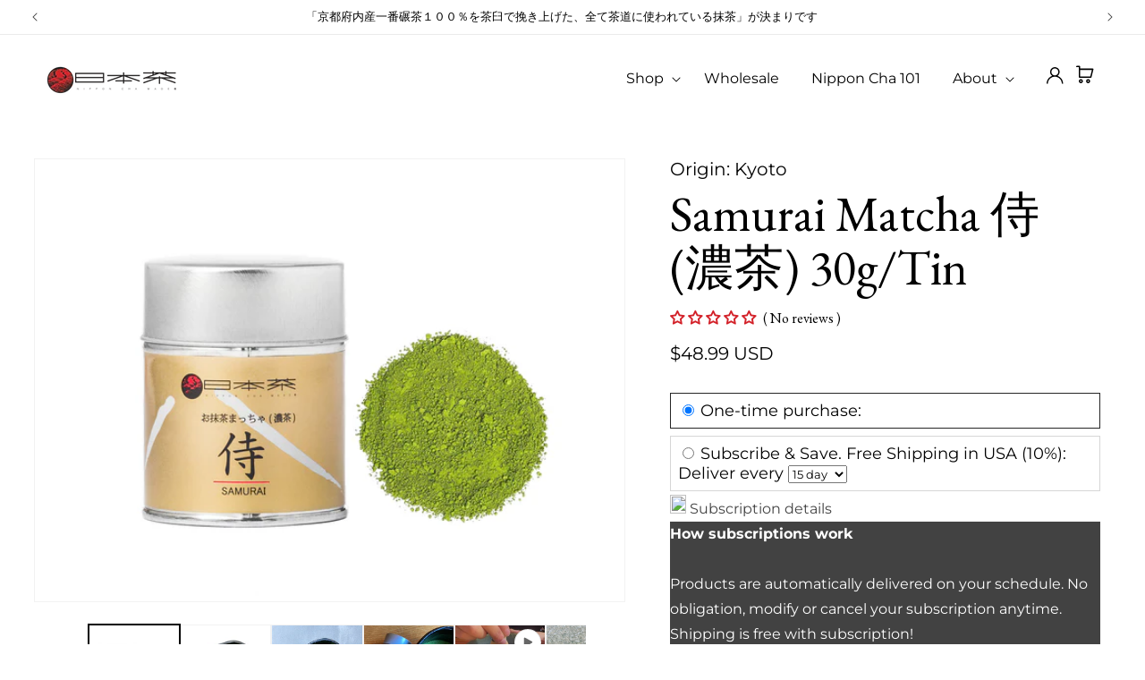

--- FILE ---
content_type: text/css
request_url: https://nipponcha.us/cdn/shop/t/27/assets/style.css?v=106949465303208344641732704473
body_size: 8558
content:
div,span,a,h1,h2,h3,h4,h5,h6,*{font-family:var(--font-body-family);letter-spacing:0}.page-width{max-width:1350px!important;margin:0 auto}a.button,.shopify-challenge__button,.customer button{background-color:#000!important;color:#fff!important;letter-spacing:0;font-size:18px;line-height:26px}.cart__login-paragraph{color:#000}.header__icon .icon.icon-account{width:19px}nav.header__inline-menu ul li .header__menu-item{font-size:16px;color:#000;letter-spacing:0;font-weight:500;padding-left:18px;padding-right:18px}nav.header__inline-menu ul li summary.list-menu__item{padding-right:2.7rem}.header__icons nav.header__inline-menu{margin-right:20px}.home-multicolumn-row{display:flex;justify-content:space-between;align-items:flex-start;margin-bottom:10rem}.home-multicolumn-row .title-wrapper.multicolumn__title{margin:0;width:50%}.home-multicolumn-row .subtitle-wrapper{width:48%}.home-multicolumn-row .title-wrapper.multicolumn__title h2.title.inline-richtext.h1{font-family:EB Garamond,serif;font-size:45px;line-height:52px;color:#000;letter-spacing:0;font-weight:500;font-style:italic;padding-right:10rem}.subtitle-wrapper p,.get-in-touch-lft .subheading{margin:0;font-size:18px;line-height:30px;color:#000;letter-spacing:0;font-weight:400}.home-multicolumn .multicolumn-card__image-wrapper .media img{width:100%;height:100%;object-fit:contain}.home-multicolumn .multicolumn-card__image-wrapper .media{padding:0!important;width:120px!important;height:120px!important}.home-multicolumn .multicolumn-list .multicolumn-card{padding:0 4rem}.home-multicolumn .multicolumn-list li:first-child .multicolumn-card{padding-left:0}.home-multicolumn .multicolumn-list li:last-child .multicolumn-card{padding-right:0}.home-multicolumn .multicolumn-list li{position:relative}.home-multicolumn .multicolumn-list li:after{content:"";position:absolute;right:-3px;top:0;height:100%;width:1px;background:#cfcfcf}.home-multicolumn .multicolumn-list li:last-child:after{display:none}.home-multicolumn .multicolumn-list .multicolumn-card .multicolumn-card__info h3{font-size:25px;line-height:34px;color:#000;letter-spacing:0;font-family:EB Garamond,serif;margin:0 0 5px}.home-multicolumn .multicolumn-list .multicolumn-card .multicolumn-card__info .rte{letter-spacing:0;color:#000;font-size:16px;line-height:28px;margin:0}.home-multicolumn .multicolumn-list .multicolumn-card .multicolumn-card__info{padding-bottom:4px;padding-top:8px}.home-multicolumn .multicolumn-card__image-wrapper{margin-left:0!important;margin-right:0!important}.image-banner-new.banner:after,.image-banner-new.banner__media:after,.home-banner-section.banner:after,.home-banner-section.banner__media:after{background:linear-gradient(to bottom,#fff0,#000 100% 100%);height:85%;top:auto;bottom:0}.image-banner-new .banner__text.rte,.home-banner-section .banner__text.rte{letter-spacing:0;font-size:18px;line-height:28px;color:#fff}.image-banner-new h3.banner__subheading,.home-banner-section h3.banner__subheading{letter-spacing:0;font-size:18px;line-height:30px;margin:0}.image-banner-new .banner__content{padding:8rem}.home-banner-section .banner__box{max-width:100%!important}.home-banner-section .banner__box-row{display:flex;justify-content:space-between;align-items:flex-end;padding:3rem 0}.home-banner-section .banner__box-row .banner__box-left{width:45%}.home-banner-section .banner__box-row .banner__box-right{width:48%}.home-banner-section .banner__box-row h2.banner__heading,.get-in-touch-lft h2{letter-spacing:0;font-size:45px;font-family:EB Garamond,serif;font-style:italic;line-height:51px;margin:4px 0 0}.header__menu-item:hover span,.header__active-menu-item{text-decoration:none!important}.header__active-menu-item{color:#d32129}.featured-collection-row{display:flex;justify-content:space-between;align-items:center;margin-bottom:4.5rem}.featured-collection-row .collection__title{margin:0!important;width:50%}.view-btn{width:50%;text-align:right}.featured-collection-row .collection__title h2.title,.inner-section-header .section-ttl h2{margin:0;font-family:EB Garamond,serif;font-size:40px;line-height:50px;color:#000;letter-spacing:0}.view-btn a.link.underlined-link{letter-spacing:0;font-family:EB Garamond,serif;font-size:25px;text-transform:capitalize;color:#000;display:flex;justify-content:flex-end;align-items:center;gap:35px}.view-btn a.link.underlined-link .btn-arrow{border:1px solid #000;border-radius:100px;width:42px;height:42px;display:inline-flex;justify-content:center;align-items:center;transition:all .3s ease-out}.view-btn a.link.underlined-link .btn-arrow:hover img{filter:invert(1)}.view-btn a.link.underlined-link .btn-arrow:hover{background:#d32129;border-color:#d32129}.featured-collection-row .collection__description,.inner-section-header .section-ttl p,.get-in-touch-lft p{letter-spacing:0;font-size:18px;color:#000;line-height:25px;margin:4px 0 0}ul.product-grid li .card__information h3.card__heading{font-size:24px;line-height:28px;font-family:EB Garamond,serif;color:#000}ul.product-grid li:hover a{text-decoration:none}ul.product-grid li .card__information .price-item{font-size:20px;line-height:24px;font-family:EB Garamond,serif;color:#000}ul.product-grid li .card-information .price{margin-top:1.2rem!important}button.quick-add__submit:after,button.quick-add__submit:before{display:none}ul.product-grid li .quick-add__submit{justify-content:space-between;align-items:center}ul.product-grid li .quick-add{margin:1rem 0 0;border-top:1px solid #D2D2D2}ul.product-grid li button.quick-add__submit{padding:24px 0;min-width:100%;box-sizing:border-box;justify-content:space-between;align-items:center;font-size:22px;text-transform:capitalize;color:#000;text-decoration:underline;text-align:left}span.atc-arrow{border:1px solid #000;border-radius:100px;width:29px;height:28px;display:inline-flex;justify-content:center;align-items:center;transition:all .3s ease-out}ul.product-grid li button.quick-add__submit:hover span.atc-arrow{background:#d32129;border-color:#d32129}ul.product-grid li button.quick-add__submit:hover span.atc-arrow img{filter:invert(1)}.home-products-row{display:flex;justify-content:space-between;align-items:center}.hm-prdct-img,.hm-right-prdct{width:49%}.hm-img-inr img{width:100%;height:100%;object-fit:cover}.home-image-row{display:flex;justify-content:center}.home-image-row .home-image-cols{width:33.33%;height:35vw}.home-image-row .home-image-cols img{width:100%;height:100%;object-fit:cover}.inner-section-header{display:flex;justify-content:space-between;align-items:center;margin-bottom:5.5rem}.inner-section-header .section-ttl{width:50%;padding-right:8rem}.testimonial-section{padding:10rem 0 13rem}.testimonial-container{padding-top:20px}.testimonial-quote-img img{width:22px;height:auto}.testimonial-quote-img{margin-bottom:12px}.testimonial-stars-img img{width:110px;height:auto}.testimonial-heading h1{margin:12px 0 13px;font-family:EB Garamond,serif;font-size:22px;line-height:28px;color:#000;letter-spacing:0}.testimonial-text p{margin:0;letter-spacing:0;font-size:18px;color:#000;line-height:25px}.testimonial-author{font-size:20px;line-height:26px;color:#000;letter-spacing:0;margin-top:45px}.testimonial-section .view-btn a.link.underlined-link{text-transform:initial}.get-in-touch-section .inner-section-header{align-items:flex-start;margin-bottom:0}.get-in-touch-right{width:50%}.get-in-touch-lft{width:48%;padding-right:10rem}.get-in-touch-section .inner-section-header .view-btn{width:100%;text-align:left;margin-top:5rem}.get-in-touch-section .inner-section-header .view-btn a.link.underlined-link{justify-content:flex-start}.get-in-touch-lft h2{margin:0 0 10px}.get-in-touch-section{padding:9rem 0}.get-touch-inrtext h3{margin:0 0 4px;letter-spacing:0;font-family:EB Garamond,serif;font-size:18px;color:#000;line-height:25px}.get-touch-inrtext p{margin:0;font-size:18px;color:#000;line-height:30px}.get-touch-inrtext{margin-bottom:30px;width:75%}.get-touch-inrtext a{color:#d32129;text-decoration:none}.footer-block_logo img{width:100%;height:100%;object-fit:contain}.footer-block_logo{width:154px;margin-bottom:18px}.footer-block__details-content p{color:#000;font-size:18px;line-height:26px}h2.footer-block__heading{font-size:22px;line-height:26px;color:#000;margin-bottom:28px}ul.footer-block__details-content li a.link{letter-spacing:0;font-size:16px;color:#000;line-height:25px;padding:0 0 8px}.footer-block__newsletter p{margin:0;letter-spacing:0;color:#000;font-size:16px;line-height:25px}.footer__blocks-wrapper.grid{gap:0!important;justify-content:space-between!important}.footer__blocks-wrapper.grid .footer-block.grid__item.footer-block--menu{max-width:11%}.footer__blocks-wrapper.grid .footer-block.grid__item{max-width:24%}.footer__blocks-wrapper.grid .footer-block.grid__item:nth-child(3) ul.footer-block__details-content{margin-top:54px}.newsletter-form__field-wrapper .field:after,.newsletter-form__field-wrapper .field:before{display:none}.newsletter-form__field-wrapper .field label.field__label{display:none}.newsletter-form__field-wrapper .field__input,.newsletter-form__field-wrapper .field__input::placeholder{letter-spacing:0;color:#000;font-size:16px;line-height:25px}.newsletter-form__field-wrapper .field__input::placeholder{opacity:1!important;color:#9d9d9d}.newsletter-form__field-wrapper .field__input{padding:16px!important;padding-right:4rem!important;border:1px solid #999999}.field__input:focus-visible,.select__select:focus-visible,.customer .field input:focus-visible,.customer select:focus-visible,.localization-form__select:focus-visible.localization-form__select:after{box-shadow:none!important;outline:0!important}.newsletter-form__button{width:28px!important;margin:0;height:28px!important;z-index:2;border:1px solid #000;border-radius:100px;top:10px!important;right:11px!important}ul.footer-block__details-content li a.link:hover{text-decoration:none;color:#d32129}.footer__content-bottom{padding:22px 0!important;border-color:#c3c3c3!important}.footer__content-bottom .footer__copyright.caption{margin:0 0 -2px!important;text-align:left}.footer__content-bottom-wrapper--center{justify-content:space-between!important;align-items:center!important}.footer__content-bottom .footer__copyright.caption small.copyright__content{font-size:16px;letter-spacing:0;color:#000;text-transform:uppercase;line-height:24px}nav.header__inline-menu ul li .header__menu-item:hover{color:#d32129}.footer__content-top{padding-bottom:7rem!important}.cart-count-bubble{background-color:#d32129;font-size:10px!important}.collection-list-new .collection-list li{max-width:11.1%!important}.collection-list-new .collection-list{gap:0!important}.collection-hero__inner.collection-hero-bgimg{position:relative}.collection-hero__inner.collection-hero-bgimg .collection-hero__image-container{flex:none;display:block;width:100%}.collection-hero__inner.collection-hero-bgimg .collection-hero__image-container{flex:none;display:block;width:100%;height:29vw;margin:0}.collection-hero__inner.collection-hero-bgimg .collection-hero__image-container img{width:100%;height:100%;object-fit:cover;position:relative}.collection-hero__inner.collection-hero-bgimg{position:relative;max-width:100%;padding:0}.collection-hero__text-wrapper{position:absolute;text-align:center;left:0;right:0;margin:0 auto;z-index:1}.collection-hero__title{margin:0!important;font-size:60px;line-height:65px}.card__media-new .media{height:13vw}.card__media-new{position:relative}.card__media-new img{position:relative!important;object-fit:cover!important}.collection-items{position:relative}.collection-items .card-wrapper{position:absolute;top:0;left:0;right:0;height:100%;text-align:center;z-index:11}.collection-items .card-wrapper .card__inner{height:100%;text-align:center;background:transparent}.collection-items .card-wrapper .card__content{display:flex;justify-content:center;align-items:flex-end}.collection-items .card-wrapper h3.card__heading a{color:#ffffff8f;font-size:17px}.collection-items .card-wrapper .card__information{padding-bottom:8px}.card__media-new:after{content:"";position:absolute;top:0;background:linear-gradient(to bottom,#2b2b2b9c,#000000ad 100% 100%);opacity:1;z-index:1;width:100%;height:100%}.facets-container .facets__form{display:flex!important;justify-content:space-between;align-items:center;flex-direction:row-reverse}.product-count__text{font-size:18px!important;line-height:24px!important;margin:0!important;color:#000!important;letter-spacing:0!important}.facet-filters__label{color:#000!important;font-size:18px!important;letter-spacing:0!important;margin:0 1rem 0 0!important}.facet-filters__field .select__select{color:#000!important;font-size:16px!important;letter-spacing:0!important;border:1px solid #9E9E9E!important;padding:8px 12px}.facet-filters__sort+.icon-caret{right:10px!important}.collection-list-new .collection-list li.active .card__media-new:after{opacity:.1}.collection-list-new .collection-list li.active .collection-items .card-wrapper h3.card__heading a{color:#fff}.pagination__list>li{max-width:32px!important;height:32px!important}a.pagination__item{font-size:16px!important;height:100%!important;border:1px solid #000;opacity:.5}.pagination__item--current:after,.pagination__item:hover:after{display:none!important}a.pagination__item.pagination__item--current{opacity:1}.image-banner-new .banner__box h2.banner__heading{margin:0}.banner__box h2.banner__heading{font-size:40px;line-height:46px;font-family:EB Garamond,serif;letter-spacing:0;margin:0 0 40px}.banner__box .banner__text{letter-spacing:0;font-size:18px;line-height:26px}.banner__box.color-scheme-4.gradient{color:#fff}.image-with-text__content h2.image-with-text__heading{font-size:40px;letter-spacing:0;font-family:EB Garamond,serif;margin:0 0 8px}.image-with-text__content .image-with-text__text{font-size:18px;line-height:27px}.multirow.color-scheme-1{color:#000}.multirow__inner{row-gap:80px!important}.multirow__inner .image-with-text__grid--reverse .image-with-text__text-item{padding-left:0rem}.multirow__inner .image-with-text__grid .image-with-text__media-item{padding-right:1rem}.multirow__inner .image-with-text__grid--reverse .image-with-text__media-item{padding-left:7.5rem;padding-right:0rem}.multirow__inner .image-with-text{padding:0 8rem}.about-image-inr img{width:100%;height:100%;object-fit:cover}.about-image-inr{position:relative}.about-image-inr:after{content:"";position:absolute;background-image:url(/cdn/shop/files/Rectangle_71.png?v=1718027157);width:100%;height:126px;top:auto;left:0;right:0;z-index:0;background-size:cover;background-repeat:no-repeat;background-position:center;bottom:6px}.about-rich-text.isolate{z-index:1}.rich-text__blocks.center h2.rich-text__heading{font-family:EB Garamond,serif;letter-spacing:0;font-size:70px;line-height:65px}.rich-text__blocks .rich-text__text{letter-spacing:0;color:#000;font-size:18px;line-height:26px}.about-rich-text-image{position:relative;padding-bottom:8rem}.about-rich-text-image:after{content:"";position:absolute;background-image:url(/cdn/shop/files/pngwing_1.png?v=1718028115);width:335px;height:520px;top:7rem;left:0;z-index:1;background-size:contain;background-repeat:no-repeat;background-position:center;bottom:0}.about-rich-text-image:before{content:"";position:absolute;background-image:url(/cdn/shop/files/pngwing_2_1.png?v=1718082035);width:305px;height:570px;top:10rem;right:0;z-index:1;background-size:contain;background-repeat:no-repeat;background-position:center;bottom:0}.faq-banner .banner__box h2.banner__heading{margin:0;font-size:60px;line-height:65px}.faq-banner .banner__box.content-container{padding:0}.collapsible-content__header h2.collapsible-content__heading{font-size:35px;line-height:40px;color:#000;letter-spacing:0;font-family:EB Garamond,serif}.collapsible-content-wrapper-narrow{margin:0 auto;padding-right:5rem!important;padding-left:5rem!important;max-width:1500px!important}.collapsible-content__wrapper .accordion summary{transition:all 2s ease-out!important}.collapsible-content summary:hover{background:transparent!important}.collapsible-content__wrapper .accordion{border-top:0!important;border-color:#d4d4d4!important}.collapsible-content__wrapper .accordion summary h3.accordion__title{font-size:20px;line-height:26px;letter-spacing:0;color:#000;font-family:EB Garamond,serif}.collapsible-content__wrapper .accordion summary:hover h3.accordion__title{text-decoration:none}.collapsible-content__wrapper .accordion__content{letter-spacing:0;color:#000;font-family:EB Garamond,serif;font-size:18px;line-height:26px}.collapsible-content__wrapper .accordion__content li{padding:0 0 10px}.collapsible-content__wrapper summary .icon-caret{border:1px solid #000;padding:5px;border-radius:100px;width:19px;height:19px}.accordion-content-row{display:flex;justify-content:flex-start;align-items:center;gap:50px;padding-right:15rem}.accordion-col-img{width:18%}.accordion-col-text.text-half-width{width:76%}.accordion-col-text{width:100%}.accordion-inr-img{height:155px;overflow:hidden}.accordion-inr-img img{width:100%;height:100%;object-fit:cover}.accordion-col-text p:first-child{margin-top:0}.accordion-col-text p:last-child{margin-bottom:0}.blog-text-row{display:flex;justify-content:space-between;align-items:flex-start;padding-top:50px;padding-bottom:25px}.blog-heading-col,.blog-text-col{width:50%}.blog-text-col{padding-left:15px;padding-right:70px}.blog-heading-col h2{margin:0;font-size:60px;line-height:65px;color:#000;padding-right:15px}.blog-text-col p{color:#000;font-size:18px;line-height:26px}.blog-articles .card__information h3.card__heading{font-size:26px;line-height:32px;color:#000;letter-spacing:0;font-family:EB Garamond,serif;margin-bottom:1rem}.article-card__excerpt{color:#000!important;font-size:18px;letter-spacing:0;font-family:EB Garamond,serif;line-height:26px;margin-top:0}.article-card__footer a{text-decoration:none;color:#000;font-size:22px;letter-spacing:0;font-family:EB Garamond,serif;line-height:28px;border:1px solid #111111;padding:6px 20px 9px}.article-card__footer{margin-top:32px!important;margin-bottom:10px!important}.blog-articles__article.article:hover a{text-decoration:none}.blog-articles .blog-articles__article.article:first-child,.blog-articles .blog-articles__article.article:nth-child(2){width:49%!important}.blog-articles{display:flex!important;justify-content:flex-start;flex-wrap:wrap}.blog-articles .blog-articles__article.article{width:32%!important}.blog-articles .blog-articles__article.article:first-child .article-card__image-wrapper.card__media,.blog-articles .blog-articles__article.article:first-child .card .media,.blog-articles .blog-articles__article.article:first-child .card__inner,.blog-articles .blog-articles__article.article:nth-child(2) .article-card__image-wrapper.card__media,.blog-articles .blog-articles__article.article:nth-child(2) .card .media,.blog-articles .blog-articles__article.article:nth-child(2) .card__inner{height:355px}.location-container{display:flex;justify-content:space-between;flex-wrap:wrap;padding:4rem 0 10rem}.location-column{width:32%}.location-img img,.location-img iframe{width:100%;height:100%;object-fit:cover}.location-img{height:340px;margin-bottom:20px}.location-heading h2{color:#000;font-size:34px;line-height:42px;margin:0 0 16px}.location-content p,.location-time-date p{margin:0 0 5px;color:#000;font-size:18px;line-height:26px}.location-content a{color:#000}.location-time-date{margin-top:20px;padding-top:7px;border-top:1px solid #E2E2E2}.location-header-section h2{margin:30px 0 0;font-size:55px}.page-width--narrow{max-width:1500px;padding:0 5rem}.article-template__hero-container{max-width:100%!important;margin:0 auto}article.article-template header{margin-top:0!important;margin-bottom:14px!important}.blog-heading-col h1.article-template__title{font-size:55px;line-height:55px;margin-bottom:15px}.caption-with-letter-spacing time{color:#000;font-size:18px;line-height:26px;text-transform:capitalize}article.article-template .blog-text-col{padding-left:0;padding-right:0;width:40%}.article-template__content.article-template-row{display:flex;justify-content:space-between;align-items:flex-start;padding-top:12px;padding-bottom:50px}.article-template__content-inner{width:65%}.article-template-social-share{width:33%}.article-template-social-share .share-buttons span.share-buttons__label{font-size:18px;letter-spacing:0;color:#000;line-height:24px}.article-template-social-share ul.share-buttons__list{margin:0;padding:10px 0 0;list-style:none;display:flex;align-items:center;justify-content:flex-start;gap:5px}ul.share-buttons__list li.share-buttons__item{width:39px;height:39px}ul.share-buttons__list li.share-buttons__item>*{width:100%;height:100%;object-fit:cover}.article-template__content .article-template__content-inner p,.article-template__content .article-template__content-inner ul li,.article-template__content .article-template__content-inner span{color:#000!important;font-size:18px!important;font-family:EB Garamond,serif!important;line-height:26px!important;letter-spacing:0!important;margin:0 0 13px!important}.article-template__content .article-template__content-inner h1,.article-template__content .article-template__content-inner h2,.article-template__content .article-template__content-inner h3,.article-template__content .article-template__content-inner h4{color:#000!important;font-size:30px!important;font-family:EB Garamond,serif!important;line-height:38px!important;letter-spacing:0!important;text-transform:capitalize!important}.article-template__content .article-template__content-inner img{width:100%;height:100%;object-fit:cover}.article-template__content-inner,.article-template__content-inner>*{text-align:left!important}ul.share-buttons__list li.share-buttons__item img{width:100%;height:100%;object-fit:cover;border:0!important;border-radius:100px}.other-blogs-header h2{margin:0 0 24px;font-size:35px;line-height:40px}.other-blogs-section{padding:6rem 0 10rem}.other-blogs-container.blog-articles li.blog__post .article-card__image img{position:relative!important}.other-blogs-container.blog-articles li.blog__post .article-card__image.media{height:200px}.other-blogs-container.blog-articles li.blog__post{width:100%!important;max-width:100%!important}.product__info-wrapper .product__title h1{font-size:55px;color:#000;line-height:60px;font-family:EB Garamond,serif}.product__info-wrapper .price .price-item{font-size:20px;color:#000;line-height:26px}.product__description.rte{color:#000;font-size:18px;line-height:26px}.product-form__quantity .form__label{display:none}.product__info-wrapper .quantity{width:45%;height:52px}.quantity:before,.quantity:after{display:none}.quantity{border:1px solid #D6D6D6}.quantity input{font-size:23px;font-family:EB Garamond,serif;line-height:30px}.quantity__button svg{color:#000;width:15px!important;height:15px!important}.related-products__heading{margin:0 0 3rem;font-size:40px;line-height:55px;color:#000;font-family:EB Garamond,serif!important;letter-spacing:0}.product-form__buttons{max-width:100%!important}.product-form__submit{margin-bottom:1rem;text-transform:capitalize;font-size:24px;line-height:30px;height:56px}.product__info-wrapper p.product__text{color:#000;text-transform:capitalize!important;font-size:20px;letter-spacing:0!important;margin-bottom:8px}.product-form__input .form__label{font-size:18px;line-height:24px;color:#000;letter-spacing:0;font-family:EB Garamond,serif}.product-form__input--pill input[type=radio]+label{letter-spacing:0;font-size:18px;font-family:EB Garamond,serif}variant-selects{margin-bottom:18px!important}.product-btm-row{display:flex;justify-content:space-between;align-items:center;padding:13rem 0 10rem}.product-btm-text{width:40%}.product-btm-img{width:45%;padding:0 0 0 5rem}.product-btm-text h2,.product-instructions-content h2.prdct-btm-heaing{letter-spacing:0;font-size:55px;line-height:55px;margin:0 0 18px;padding-right:12rem}.product-btm-text p,.product-btm-text ul li,.instructions-col-text{letter-spacing:0;color:#000;font-size:18px;line-height:28px;margin:0}.product-btm-text ul{padding:0;list-style:none}.product-btm-img-inr img{width:100%;height:100%;object-fit:cover}.product-btm-img-inr{height:30vw}.instructions-row{display:flex;justify-content:space-between}.instructions-col-text{width:41%}.instructions-col-text p{margin:0 0 5px}.product-instructions-content{background:#f8f8f8;padding:8rem 0}.short_product__description{letter-spacing:0;color:#000;font-size:18px;line-height:26px;margin:0 0 24px!important}.article-template__content .article-template__content-inner a.button span{color:#fff!important;margin:0!important}.main-page-content h1.main-page-title{font-family:EB Garamond,serif;font-size:40px;line-height:50px;color:#000;letter-spacing:0;text-transform:uppercase;margin-bottom:20px}.main-page-content .rte{color:#000;font-size:18px;line-height:26px;font-family:EB Garamond,serif}.is-empty .cart__empty-text{display:block;margin:0 0 10px;font-family:EB Garamond,serif;font-size:40px;line-height:50px;color:#000;letter-spacing:0}.cart-drawer__empty-content h2.cart__empty-text{font-size:30px;line-height:36px;margin-bottom:20px}.drawer__header{border-bottom:1px solid #F0F0F0;padding:2.5rem!important}.drawer__header .drawer__heading{margin:0;font-size:25px;line-height:30px;color:#000;text-transform:capitalize}.drawer__inner{padding:0!important;width:50rem!important}.drawer__close{right:15px!important}cart-drawer-items{padding:2.5rem}.cart-drawer .cart-item{grid-template:repeat(2,auto) / repeat(3,1fr)!important}.cart-item .product-option{font-size:18px;color:#000}.cart-item__name{font-size:20px;color:#000;line-height:28px;font-family:EB Garamond,serif;letter-spacing:0}.cart-item__quantity .quantity input{font-size:18px;line-height:22px}.cart-item__quantity .quantity__button svg{width:12px!important;height:12px!important}.cart-item__quantity .quantity{border:1px solid #000000}.cart-drawer .cart-item__quantity .quantity{min-height:34px}.cart-item__media{width:16rem!important}.drawer__footer{border-top:1px solid #F0F0F0!important;padding:1.5rem 2.5rem 2.5rem!important}.totals h2.totals__total,p.totals__total-value{font-size:22px;letter-spacing:0;color:#000;line-height:30px;margin:0}.cart-drawer .totals{margin:0 0 15px;align-items:center}.cart__ctas a.view-cart-button.button,.cart-drawer .cart__checkout-button{width:50%}.cart-drawer .cart__checkout-button,.cart__ctas a.view-cart-button.button,.cart__ctas button{letter-spacing:0;font-size:22px;line-height:28px;font-family:EB Garamond,serif;text-transform:capitalize;margin:0}.cart__ctas{align-items:center}.cart-item cart-remove-button{margin-top:0rem;background:#000;border-radius:100px;width:30px;height:30px}cart-remove-button .button{min-width:30px!important;min-height:30px!important;border-radius:100px!important}cart-remove-button .icon-remove{color:#fff}.cart-item__quantity-wrapper{align-items:center}.cart-drawer .cart-item cart-remove-button{position:absolute;right:0}td.cart-item__totals.right .cart-item__price-wrapper span.price{color:#000;font-size:20px;letter-spacing:0}cart-items .title-wrapper-with-link a.underlined-link{letter-spacing:0;color:#000;font-size:18px}.totals{gap:20px}.tax-note{color:#000;font-size:15px}.cart-items td a:hover{text-decoration:none}table.cart-items thead tr th{font-size:14px;letter-spacing:0;color:#000;opacity:1}.view-btn.mbl-vw{display:none}.wholesale-text-row{display:flex;justify-content:space-between;padding:4rem 0}.wholesale-heading-col{width:35%}.wholesale-text-col{width:53%}.wholesale-heading-col h2{margin:0;font-family:EB Garamond,serif;font-size:60px;line-height:68px;color:#000;letter-spacing:0}.wholesale-text-inr p{font-size:18px;color:#000;line-height:26px;margin-top:12px}.wholesale-text-inr h3{font-size:25px;line-height:32px;color:#000;margin-top:40px}.wholesale-text-inr a.btn{font-size:24px;color:#000;line-height:28px;text-decoration:none;padding:8px 18px 12px;border:1px solid #000}.wholesale-img-row{display:flex;justify-content:space-between;gap:23px;padding:2rem 0 6rem}.wholesale-inr-img{height:31vw}.wholesale-inr-img img{width:100%;height:100%;object-fit:cover}.wholesale-img-col{width:53%}.wholesale-img-col:first-child{width:45%}.wholesale-collection .featured-collection-row .collection__title h2.title{font-size:35px;line-height:45px}.wholesale-btn.collection__view-all a.button{background:transparent!important;color:#000!important;font-size:22px;line-height:28px;margin:0}.wholesale-btn.collection__view-all a.button span.btn-arrow{display:none}.wholesale-slider-section .wholesale-heading-col h2{font-size:35px;line-height:40px}.wholesale-slider-section .wholesale-text-inr h3{font-size:22px;line-height:30px}.wholesale-slider-section{padding:3rem 0 0}.wholesale-img-slider{padding-top:30px;margin-bottom:-5px}.wholesale-img-inr img{width:100%;height:100%;object-fit:cover}.wholesale-img-inr{height:350px}.swiper-button-next.swiper-button-next1,.swiper-button-prev.swiper-button-prev1{display:block;width:44px;height:44px;display:flex;align-items:center;justify-content:center;border:1px solid #fff;border-radius:100px}.swiper-button-next.swiper-button-next1:after,.swiper-button-prev.swiper-button-prev1:after{color:#fff;font-size:18px}.collection-list-new .collection-list.collection-list-mbl li{max-width:100%!important}.collection-list-new .collection-list.collection-list-mbl{display:none}.color-scheme-1 .image-with-text__content .image-with-text__text{color:#000;letter-spacing:0}.image-with-text__content .image-with-text__text.image-with-text__text--caption{margin:5px 0 0}.underline-links-hover:hover a{text-decoration:none!important}.blog__title{letter-spacing:0;font-family:EB Garamond,serif}h2.jdgm-rev-widg__title{text-align:left;position:relative;font-size:0;padding-bottom:110px}h2.jdgm-rev-widg__title:before{content:"What customers say";position:absolute;top:0;left:0;font-size:50px;line-height:50px;letter-spacing:0;font-family:EB Garamond,serif;text-transform:capitalize}.jdgm-widget:not(.jdgm-review-widget--small,.jdgm-review-widget--medium) .jdgm-write-rev-link{margin-left:0}.jdgm-widget:not(.jdgm-review-widget--small,.jdgm-review-widget--medium) .jdgm-rev-widg[data-number-of-reviews="0"] .jdgm-widget-actions-wrapper{border-left:0!important}.jdgm-form{text-align:left!important}.jdgm-rev-widg__body{width:65%!important}.jdgm-rev-widg__header{text-align:left!important;width:25%!important}.jdgm-rev-widg.jdgm-rev-widg{display:flex!important;justify-content:space-between!important;flex-wrap:wrap!important;padding-top:5rem;padding-bottom:2rem}.jdgm-row-actions{display:none!important}.jdgm-row-stars{flex-direction:column!important;gap:15px!important}.jdgm-histogram.jdgm-temp-hidden{display:none!important}.jdgm-rev-widg__header .jdgm-rev-widg__summary{text-align:left!important;width:100%!important}.jdgm-rev-widg__header .jdgm-rev-widg__summary-inner{width:100%}.jdgm-widget-actions-wrapper{width:100%!important;text-align:center!important}span.jdgm-rev-widg__summary-average,.jdgm-rev-widg__summary-text{font-size:16px;letter-spacing:0;color:#000;line-height:25px}.jdgm-widget-actions-wrapper a.jdgm-write-rev-link{font-size:18px;letter-spacing:0;font-family:EB Garamond,serif;text-transform:lowercase}span.jdgm-rev__author-wrapper span.jdgm-rev__author,.jdgm-rev__body p{color:#000;font-size:18px;line-height:25px}.jdgm-rev__icon{width:40px!important;height:40px!important;border-radius:100px!important;padding-top:1px}.jdgm-rev-widg__body .jdgm-rev-widg__reviews .jdgm-rev{background:#f5f5f5;padding:26px;width:48%;border:0!important}.jdgm-rev-widg__body .jdgm-rev-widg__reviews{display:flex;justify-content:flex-start;gap:18px;flex-wrap:wrap}form.jdgm-form{letter-spacing:0;font-family:EB Garamond,serif;color:#000;padding:0}.jdgm-notification__title:before{text-align:center!important}.jdgm-paginate{border:0!important}.jdgm-prev-badge__text{color:#000;letter-spacing:0;padding-left:4px;font-family:EB Garamond,serif}.jdgm-form-wrapper{border:0!important}.jdgm-preview-badge .jdgm-star{color:#d32129!important}.jdgm-prev-badge__text{letter-spacing:0!important;color:#000!important}@media (max-width:1200px){.home-multicolumn-row .title-wrapper.multicolumn__title h2.title.inline-richtext.h1{font-size:40px;line-height:48px;padding-right:5rem}.page-width,.page-width-desktop,slider-component.page-width{padding:0px 3rem}.home-multicolumn .multicolumn-list .multicolumn-card{padding:0 2rem}.home-banner-section .banner__box-row{padding:0}ul.product-grid li button.quick-add__submit{padding:18px 0;font-size:20px}ul.product-grid li .card__information h3.card__heading{font-size:22px;line-height:28px}ul.product-grid li .card__information .price-item{font-size:18px;line-height:22px}.featured-collection-row .collection__title h2.title,.inner-section-header .section-ttl h2{font-size:35px;line-height:42px}.view-btn a.link.underlined-link{font-size:22px;gap:24px}.view-btn a.link.underlined-link .btn-arrow{width:35px;height:35px;padding:10px!important}.view-btn a.link.underlined-link .btn-arrow img{width:100%;height:100%;object-fit:contain}.featured-collection-row{margin-bottom:1.5rem}ul.product-grid li .quick-add{margin:.5rem 0 0}.inner-section-header .section-ttl{padding-right:0rem}.testimonial-section{padding:6rem 0 7rem}.get-in-touch-section{padding:6rem 0}.get-in-touch-lft{padding-right:3rem}.home-banner-section .banner__box-row h2.banner__heading,.get-in-touch-lft h2{font-size:40px;line-height:45px}.footer__content-top{padding-bottom:5rem!important}.header__icon--cart{margin-top:2px!important}.collection-items .card-wrapper h3.card__heading a{font-size:14px}.collection-hero__title{font-size:45px;line-height:55px}.multirow__inner .image-with-text{padding:0 0rem}.rich-text__blocks.center h2.rich-text__heading{font-size:45px;line-height:54px}.about-rich-text-image:after{width:270px;height:420px}.about-rich-text-image:before{width:240px;height:455px}.image-with-text__content h2.image-with-text__heading{font-size:35px}.image-with-text__content .image-with-text__text{font-size:16px;line-height:25px;margin-top:0}.multirow__inner .image-with-text__grid--reverse .image-with-text__media-item{padding-left:4.5rem}.multirow__inner .image-with-text__grid .image-with-text__media-item{padding-right:0rem}.banner__box h2.banner__heading{font-size:38px;line-height:42px;margin:0 0 28px}.banner__box .banner__text{font-size:16px;line-height:24px}.multirow__inner{row-gap:70px!important}.faq-banner .banner__box h2.banner__heading{font-size:40px;line-height:50px}.wholesale-heading-col h2{font-size:45px;line-height:55px}.wholesale-text-inr h3{font-size:24px;line-height:30px;margin-top:30px}.wholesale-text-inr a.btn{font-size:22px;line-height:26px}.wholesale-img-row{padding:2rem 0 4rem}.wholesale-btn.collection__view-all a.button{font-size:20px}.wholesale-collection .featured-collection-row .collection__title h2.title{font-size:32px;line-height:42px}.wholesale-slider-section .wholesale-heading-col h2{font-size:30px;line-height:38px}.wholesale-heading-col{width:40%}.wholesale-text-row{padding:2rem 0}.wholesale-img-slider{padding-top:20px;margin-bottom:0}.blog-articles .blog-articles__article.article:first-child,.blog-articles .blog-articles__article.article:nth-child(2){width:48%!important}.blog-text-col{padding-right:45px}.blog-heading-col h2{font-size:48px;line-height:52px}.blog-articles .card__information h3.card__heading{font-size:24px;line-height:30px}.article-card__excerpt{font-size:16px;line-height:24px}.article-card__footer a{font-size:20px;line-height:26px}.blog-articles .blog-articles__article.article{width:31%!important}.blog-heading-col h1.article-template__title{font-size:44px;line-height:48px;margin-bottom:14px}.other-blogs-header h2{font-size:30px;line-height:34px}.instructions-col-text{width:47%}.product-btm-text h2,.product-instructions-content h2.prdct-btm-heaing{font-size:40px;line-height:48px;margin:0 0 18px;padding-right:0}.product-instructions-content{padding:6rem 0}.product-btm-text{width:45%}.product-btm-row{padding:10rem 0 6rem}.product-btm-img{width:50%;padding:0 0 0 0rem}.product__info-wrapper .product__title h1{font-size:40px;color:#000;font-family:EB Garamond,serif;line-height:52px}.product__info-wrapper p.product__text{font-size:18px}.product-form__submit{font-size:20px}.main-page-content h1.main-page-title{font-size:30px;line-height:38px;margin-bottom:16px}.cart-drawer .cart__checkout-button,.cart__ctas a.view-cart-button.button,.cart__ctas button{font-size:20px;line-height:26px}.totals h2.totals__total,p.totals__total-value{font-size:20px}.cart-item__name{font-size:18px;line-height:24px}.location-header-section h2{margin:15px 0 0;font-size:40px}.location-heading h2{font-size:28px;line-height:33px;margin:0 0 16px}.location-container{padding:2rem 0 5rem}h2.jdgm-rev-widg__title:before{font-size:38px;line-height:40px}h2.jdgm-rev-widg__title{padding-bottom:79px}.jdgm-form__fieldset.jdgm-form__fieldset-actions{gap:10px;display:flex;flex-direction:column;text-align:center}a.jdgm-btn.jdgm-btn--border.jdgm-cancel-rev{margin:0!important}}@media (max-width:990px){.footer__content-bottom{padding:10px 0!important}.section-template--21842476302370__home_multicolumn_YCk9dd-padding{padding-top:35px!important;padding-bottom:50px!important}.home-multicolumn-row .title-wrapper.multicolumn__title h2.title.inline-richtext.h1{font-size:34px;line-height:40px;padding-right:1rem}.subtitle-wrapper p,.get-in-touch-lft .subheading{font-size:16px;line-height:26px}.home-multicolumn-row{margin-bottom:6rem;padding:0 3rem}.testimonial-container{gap:23px;padding-top:10px}.home-multicolumn .multicolumn-list .multicolumn-card .multicolumn-card__info{padding-left:10px!important;padding-right:0!important}.home-banner-section .banner__box-row h2.banner__heading,.get-in-touch-lft h2{font-size:35px;line-height:40px}.image-banner-new .banner__text.rte,.home-banner-section .banner__text.rte{font-size:16px;line-height:25px}.featured-collection-row .collection__description,.inner-section-header .section-ttl p,.get-in-touch-lft p{font-size:16px;line-height:23px}.get-touch-inrtext{margin-bottom:22px;width:100%}.get-in-touch-section{padding:5rem 0 4rem}.testimonial-section{padding:4rem 0 5rem}.section-template--21842476302370__featured_collection_eijgc4-padding{padding-top:30px!important;padding-bottom:60px!important}.section-template--21842476302370__home_products_section_C4H3AW-padding{padding-top:40px!important;padding-bottom:50px!important}.menu-drawer__menu-item{padding:1.1rem 3rem;text-decoration:none;font-size:16px;color:#000;letter-spacing:0;font-weight:500;font-family:EB Garamond,serif}.menu-drawer__utility-links{display:none}.home-multicolumn .multicolumn-list li:after{display:none}.home-multicolumn .multicolumn-list .multicolumn-card{text-align:center}.home-multicolumn .multicolumn-card__image-wrapper{margin:0 auto!important;width:100%!important}.home-multicolumn .multicolumn-card__image-wrapper .media{margin:0 auto}.home-multicolumn-row .title-wrapper.multicolumn__title{padding:0}.view-btn a.link.underlined-link{gap:18px;font-size:20px}.testimonial-author{margin-top:32px}.view-btn a.link.underlined-link .btn-arrow{width:32px;height:32px;padding:10px!important}.home-multicolumn .multicolumn-list li:last-child .multicolumn-card,.home-multicolumn .multicolumn-list .multicolumn-card{padding:0}.collection-list-new .collection-list.collection-list-mbl{display:block;padding:0!important}.collection-list-new .collection-list.collection-list-dsk{display:none}.card__media-new .media{height:15vw}.collection-hero__title{font-size:40px;line-height:48px}.rich-text__blocks.center h2.rich-text__heading{font-size:36px;line-height:44px}.rich-text__blocks .rich-text__text{font-size:16px;line-height:24px}.image-with-text__content h2.image-with-text__heading{font-size:32px}.about-rich-text-image:after{width:230px;height:360px}.about-rich-text-image:before{width:190px;height:360px}.multirow__inner .image-with-text__grid--reverse .image-with-text__media-item{padding-left:2.5rem}.collapsible-content__header h2.collapsible-content__heading{font-size:30px;line-height:36px}.accordion-content-row{gap:25px;padding-right:0rem}.collapsible-content__wrapper .accordion__content{font-size:16px;line-height:24px;padding:0}.collapsible-content__header h2.collapsible-content__heading{font-size:28px;line-height:34px;margin-bottom:0}.collapsible-content-wrapper-narrow{padding-right:3rem!important;padding-left:3rem!important}.collapsible-content__wrapper .accordion summary h3.accordion__title{font-size:18px;line-height:24px}.faq-banner .banner__box h2.banner__heading{font-size:30px;line-height:40px}.wholesale-heading-col h2{font-size:40px;line-height:50px}.wholesale-text-inr h3{font-size:22px}.wholesale-text-inr a.btn{font-size:20px}.wholesale-btn.collection__view-all a.button{font-size:18px}.wholesale-slider-section .wholesale-heading-col h2{font-size:28px;line-height:35px}.wholesale-text-row{padding:1rem 0}.wholesale-heading-col{width:43%}.blog-articles .blog-articles__article.article:first-child .article-card__image-wrapper.card__media,.blog-articles .blog-articles__article.article:first-child .card .media,.blog-articles .blog-articles__article.article:first-child .card__inner,.blog-articles .blog-articles__article.article:nth-child(2) .article-card__image-wrapper.card__media,.blog-articles .blog-articles__article.article:nth-child(2) .card .media,.blog-articles .blog-articles__article.article:nth-child(2) .card__inner{height:290px}.blog-text-row{padding-top:30px;padding-bottom:10px}.blog-text-col{padding-right:0}.blog-heading-col h2{font-size:42px;line-height:46px}.other-blogs-section{padding:4rem 0 5rem}.article-template__content.article-template-row{padding-top:0;padding-bottom:25px}a.button,.shopify-challenge__button,.customer button{font-size:16px;line-height:24px}.article-template__content .article-template__content-inner h1,.article-template__content .article-template__content-inner h2,.article-template__content .article-template__content-inner h3,.article-template__content .article-template__content-inner h4{font-size:22px!important;line-height:28px!important}article.article-template .blog-text-col{width:48%}.blog-heading-col h1.article-template__title{font-size:36px;line-height:42px;margin-bottom:14px}article.article-template .blog-text-col{width:100%;padding-top:14px}.article-template__content.article-template-row{flex-wrap:wrap}.article-template-social-share{width:100%;margin-bottom:20px}.article-template__content-inner{width:100%}.other-blogs-header h2{font-size:28px;line-height:32px;text-align:center}.product__info-wrapper .product__title h1{font-size:34px;line-height:44px}.product__info-wrapper .price .price-item{font-size:18px}.short_product__description{font-size:16px;line-height:24px;margin:0 0 22px!important}.product-btm-text h2,.product-instructions-content h2.prdct-btm-heaing{font-size:35px;line-height:40px;margin:0 0 15px;padding-right:0}.related-products__heading{margin:0 0 2rem!important;font-size:34px;line-height:40px}.section-template--21842476466210__related-products-padding{padding-top:25px!important;padding-bottom:55px!important}.product-btm-row{padding:8rem 0 5rem}.main-page-content h1.main-page-title{font-size:28px;line-height:30px;margin-bottom:16px}.cart-item .product-option{font-size:16px}.cart-item cart-remove-button{justify-content:center}.drawer__header .drawer__heading{font-size:24px;line-height:26px}.cart-drawer .cart__checkout-button,.cart__ctas a.view-cart-button.button,.cart__ctas button{font-size:18px;line-height:24px;margin:10px 0 0}.cart__ctas a.view-cart-button.button,.cart-drawer .cart__checkout-button{width:100%}.location-header-section h2{margin:15px 0 0;font-size:36px}h2.jdgm-rev-widg__title{padding-bottom:92px}h2.jdgm-rev-widg__title:before{font-size:32px;line-height:36px}}@media (max-width:867px){.jdgm-rev-widg__body{width:100%!important}.jdgm-rev-widg__header{text-align:center!important;width:100%!important;margin-bottom:10px!important}.jdgm-rev-widg__header .jdgm-rev-widg__summary-inner{text-align:center}h2.jdgm-rev-widg__title:before{font-size:32px;line-height:36px;text-align:center;right:0}h2.jdgm-rev-widg__title{padding-bottom:45px}.jdgm-rev-widg.jdgm-rev-widg{padding-top:4rem}}@media (max-width:750px){.home-multicolumn-row{margin-bottom:5rem;flex-wrap:wrap}.home-multicolumn-row .title-wrapper.multicolumn__title,.home-banner-section .banner__box-row .banner__box-left{width:100%;text-align:center}.home-multicolumn-row .subtitle-wrapper,.home-banner-section .banner__box-row .banner__box-right{width:100%;text-align:center;margin-top:15px}.section-template--21842476302370__home_multicolumn_YCk9dd-padding{padding-top:35px!important;padding-bottom:35px!important}.home-banner-section .banner__box-row,.home-products-row,.inner-section-header{flex-wrap:wrap}.hm-prdct-img,.hm-right-prdct{width:100%}.section-template--21842476302370__home_products_section_C4H3AW-padding{padding-top:30px!important;padding-bottom:40px!important}.featured-collection-row .collection__title h2.title,.inner-section-header .section-ttl h2{font-size:32px;line-height:38px}.view-btn a.link.underlined-link{font-size:18px}.image-banner-new .banner__content{padding:2rem}.page-width,.page-width-desktop,slider-component.page-width{padding:0px 2rem}.get-in-touch-lft{padding-right:0;width:100%;text-align:left}.get-in-touch-section .inner-section-header .view-btn{width:100%;text-align:center;margin-top:1.5rem}.get-in-touch-right{width:100%;margin-top:25px}.get-touch-inrtext{margin-bottom:20px}.get-touch-inrtext p{font-size:18px;line-height:26px}.section-sections--21842476531746__footer-padding{padding-top:40px!important}.footer__content-top{padding-left:2rem!important;padding-right:2rem!important}.footer__blocks-wrapper.grid .footer-block.grid__item{max-width:100%;text-align:center}.footer-block_logo{margin:0 auto 12px}.footer__blocks-wrapper.grid .footer-block.grid__item.footer-block--menu{max-width:48%;text-align:left}.footer .grid{display:flex!important;justify-content:space-between!important;flex-wrap:wrap!important}.footer-block.grid__item{margin:1rem 0!important}.footer__content-top{padding-bottom:2rem!important}h2.footer-block__heading{margin-bottom:20px}.footer__blocks-wrapper.grid .footer-block.grid__item:nth-child(3) ul.footer-block__details-content{margin-top:50px}h2.footer-block__subheading.inline-richtext{margin-top:0!important}.footer__content-bottom .footer__copyright.caption small.copyright__content{font-size:14px}.newsletter-form__field-wrapper .field__input,.newsletter-form__field-wrapper .field__input::placeholder{font-size:15px}.footer-block--newsletter{margin:4px!important}.footer__content-bottom{padding:5px 0!important}.home-multicolumn-row .title-wrapper.multicolumn__title h2.title.inline-richtext.h1{font-size:30px;line-height:34px;padding-right:0rem}.view-btn.mbl-vw{display:block;width:100%}.view-btn.mbl-vw{display:block;width:100%;margin:30px 0 0}.testimonial-section .view-btn a.link.underlined-link{justify-content:center}.view-btn.desk-vw{display:none}.inner-section-header .section-ttl{width:100%;text-align:center}.collection-list-new .collection-list.collection-list-mbl .collection-items .card-wrapper .card__information{padding:0!important}.collection-hero__inner{display:flex;align-items:center;justify-content:center}.collection-hero__title{font-size:35px;line-height:42px}.collapse-padding .image-with-text__grid .image-with-text__content,.multirow__inner .image-with-text__content{padding:2rem 0rem}.image-with-text__content h2.image-with-text__heading{font-size:30px}.banner__box h2.banner__heading{font-size:35px;line-height:36px;margin:0 0 18px}.multirow__inner .image-with-text__grid--reverse .image-with-text__media-item{padding-left:0rem}.about-rich-text-image:after,.about-rich-text-image:before{display:none}.section-template--21862727057442__multirow_PTrjGk-padding{padding-top:0;padding-bottom:0}.section-template--21862727057442__multirow_fTFpjN-padding{padding-top:4rem!important;padding-bottom:3rem!important}.multirow__inner{row-gap:25px!important}.section-template--21862727057442__multirow_PTrjGk-padding{padding-top:3rem!important;padding-bottom:3rem!important}.about-rich-text-image{padding-bottom:3rem}.about-image-inr:after{height:90px}.accordion-content-row{flex-wrap:wrap;gap:14px}.accordion-col-text.text-half-width{width:100%!important}.accordion-col-img{width:170px;height:150px}.accordion-inr-img{height:100%;width:100%}.collapsible-content-wrapper-narrow{padding-right:2rem!important;padding-left:2rem!important}.section-template--21867002298402__collapsible_content_t7BXFM-padding{padding-top:30px!important;padding-bottom:25px!important}.collapsible-content__wrapper .accordion{margin-top:10px}.collapsible-content__wrapper summary .icon-caret{top:19px!important}.wholesale-text-row{flex-wrap:wrap;text-align:center}.wholesale-heading-col,.wholesale-text-col{width:100%}.wholesale-text-inr p{font-size:16px;line-height:24px}.wholesale-text-inr h3{font-size:20px;line-height:26px;margin-top:15px}.wholesale-heading-col h2{font-size:32px;line-height:40px}.wholesale-text-inr a.btn{font-size:18px}.wholesale-img-row{padding:2rem 0 1rem;gap:12px}.color-scheme-1 .image-with-text .grid__item .image-with-text__content{padding:20px 0 0}.image-with-text__content .image-with-text__text.image-with-text__text--caption{margin:0 0 8px}.blog-text-row{padding-top:15px;padding-bottom:5px;flex-wrap:wrap}.blog-heading-col,.blog-text-col{width:100%;text-align:center}.blog-text-col{padding:0}.product__info-wrapper .product__title h1{font-size:30px;line-height:38px}.product-btm-row{padding:1rem 0 2rem;flex-direction:column-reverse;gap:25px}.product-btm-text h2,.product-instructions-content h2.prdct-btm-heaing{font-size:30px;line-height:34px}.product-btm-text{width:100%}.product-btm-img{width:100%;padding:0 0 0 0rem}.product-instructions-content{padding:3rem 0}.instructions-row{flex-direction:column}.instructions-col-text{width:100%}.related-products__heading{margin:0 0px 2rem!important;font-size:30px;line-height:34px}.product-btm-img-inr{height:auto}.section-template--21842476466210__main-padding{padding-top:10px!important;padding-bottom:15px!important}.cart-item__media{width:11rem!important}.cart-item__quantity-wrapper{gap:12px}.cart-drawer .cart-item cart-remove-button{position:relative}.cart-item cart-remove-button{width:3.5rem;height:3.5rem}.location-column{width:100%;margin-bottom:30px}.location-heading h2{font-size:24px;line-height:31px;margin:0 0 12px}.blog-articles .article-card .card__information,.blog__posts .article-card .card__information{overflow:scroll}.blog-heading-col h2{padding:0}.element-margin-top{margin-top:3rem!important}span.jdgm-rev__author-wrapper span.jdgm-rev__author,.jdgm-rev__body p{font-size:16px;line-height:23px}.jdgm-rev-widg__summary,.jdgm-histogram,.jdgm-widget-actions-wrapper{margin:0 0 20px}}@media (max-width:568px){.title-wrapper-with-link h2{font-size:24px}.footer-social .list-social__link{padding:8px 7px}ul.footer-block__details-content li a.link{padding:0 0 6px}.footer-block__details-content{margin-bottom:2rem!important}.footer-block__details-content p{font-size:16px;line-height:24px}.get-in-touch-section{padding:3rem 0 2rem}.get-touch-inrtext p{font-size:16px;line-height:24px}.get-touch-inrtext h3{font-size:17px}.view-btn a.link.underlined-link .btn-arrow{width:28px;height:28px;padding:7px!important}.view-btn a.link.underlined-link{font-size:17px;gap:12px}.home-banner-section .banner__box-row h2.banner__heading,.get-in-touch-lft h2{font-size:30px;line-height:34px}.subtitle-wrapper p,.get-in-touch-lft .subheading{font-size:15px;line-height:25px}.testimonial-section{padding:3rem 0 4rem}.featured-collection-row .collection__title h2.title,.inner-section-header .section-ttl h2{font-size:28px;line-height:32px}.testimonial-heading h1{margin:8px 0 11px;font-size:20px;line-height:26px}.testimonial-text p{font-size:16px;line-height:23px}.testimonial-author{margin-top:24px}.testimonial-author{font-size:18px;line-height:24px}.banner__box{padding:2rem .5rem}.image-banner-new h3.banner__subheading,.home-banner-section h3.banner__subheading{font-size:16px;line-height:28px}.banner__box h2.banner__heading{font-size:32px;line-height:42px}.image-banner-new .banner__text.rte,.home-banner-section .banner__text.rte{font-size:16px;line-height:24px}ul.product-grid li .card__information h3.card__heading{font-size:20px;line-height:26px}ul.product-grid li .card__information .price-item{font-size:16px;line-height:20px}ul.product-grid li button.quick-add__submit{padding:12px 0;font-size:16px}span.atc-arrow{width:28px;height:28px;padding:8px}span.atc-arrow img{width:100%;height:100%;object-fit:contain}.home-banner-section .banner__box-row{padding:0 10px}.section-template--21842476302370__home_multicolumn_YCk9dd-padding{padding-top:25px!important;padding-bottom:22px!important}.home-multicolumn-row{margin-bottom:3rem;padding:0 2rem}.home-multicolumn-row .title-wrapper.multicolumn__title h2.title.inline-richtext.h1{font-size:28px;line-height:32px;padding-right:0rem}.footer-block--newsletter{margin:0!important}.image-banner-new .banner__content{padding:2rem 1.5rem}.home-multicolumn .multicolumn-list .multicolumn-card .multicolumn-card__info .rte{font-size:16px;line-height:23px}.featured-collection-row .collection__title{width:100%}.view-btn{width:100%;text-align:center}.view-btn a.link.underlined-link{justify-content:center}.featured-collection-row{margin-bottom:2rem;flex-wrap:wrap;text-align:center;gap:10px}ul.product-grid li button.quick-add__submit .view-btn{width:40%;text-align:right}.section-template--21842476302370__featured_collection_eijgc4-padding{padding-top:22px!important;padding-bottom:30px!important}.testimonial-stars-img img{width:92px;height:auto}.testimonial-content-box{text-align:center}.card__media-new .media{height:20vw}.collection-hero__title{font-size:28px;line-height:34px}.section-template--21862727057442__multirow_69yUr8-padding{padding-top:34px!important;padding-bottom:24px!important}.image-with-text__content h2.image-with-text__heading{font-size:28px}.collapse-padding .image-with-text__grid .image-with-text__content,.multirow__inner .image-with-text__content{padding:1.4rem 0rem}.section-template--21862727057442__multirow_fTFpjN-padding{padding-top:3rem!important;padding-bottom:3rem!important}.multirow__inner{row-gap:18px!important}.about-image-inr:after{height:48px}.about-rich-text-image{padding-bottom:1rem}.about-image-inr{height:15rem}.about-image-inr:after{height:46px;bottom:0}.about-rich-text .rich-text__wrapper{padding:0 0 15px!important}.rich-text__blocks.center h2.rich-text__heading{font-size:28px;line-height:34px}.rich-text__text.rte{margin:12px 0 0!important}.section-template--21862727057442__about_rich_text_MkgC9n-padding{padding-top:30px!important}.image-with-text__content .image-with-text__text,.rich-text__blocks .rich-text__text{font-size:15px;line-height:23px}.banner__box h2.banner__heading{font-size:28px;line-height:32px}.banner__box .banner__text{font-size:15px;line-height:23px}.faq-banner .banner__box h2.banner__heading{font-size:26px;line-height:36px}.collapsible-content__header h2.collapsible-content__heading{font-size:26px;line-height:32px}.footer__content-top{padding-bottom:1rem!important}.wholesale-heading-col h2{font-size:28px;line-height:32px}.wholesale-text-inr a.btn{font-size:17px}.wholesale-btn.collection__view-all a.button{font-size:15px}.wholesale-img-slider{padding-top:10px}.wholesale-collection .featured-collection-row .collection__title h2.title{font-size:26px;line-height:38px}.wholesale-slider-section{padding:1rem 0 0}.wholesale-slider-section .wholesale-text-col{margin-top:17px}.header{padding:8px 2rem}.blog-articles .card__information h3.card__heading{font-size:21px;line-height:26px}.article-card__footer a{font-size:18px;line-height:24px}.blog-articles .blog-articles__article.article:first-child .article-card__image-wrapper.card__media,.blog-articles .blog-articles__article.article:first-child .card .media,.blog-articles .blog-articles__article.article:first-child .card__inner,.blog-articles .blog-articles__article.article:nth-child(2) .article-card__image-wrapper.card__media,.blog-articles .blog-articles__article.article:nth-child(2) .card .media,.blog-articles .blog-articles__article.article:nth-child(2) .card__inner{height:auto}.blog-articles .blog-articles__article.article{width:48%!important}.blog-text-col p{margin-bottom:5px;font-size:16px;line-height:22px;margin-top:10px}.blog-heading-col h2{font-size:32px;line-height:40px}.blog-heading-col h1.article-template__title{font-size:30px;line-height:35px;margin-bottom:12px}.other-blogs-section{padding:1rem 0 2rem}.other-blogs-header h2{font-size:24px;line-height:28px;margin-bottom:22px;text-align:center}article.article-template .blog-text-col{padding-top:8px}.product-btm-text h2,.product-instructions-content h2.prdct-btm-heaing{font-size:28px;line-height:34px;margin:0 0 13px;padding-right:0}.instructions-col-text p{margin:0 0 3px}.related-products__heading{margin:0 0px 2rem!important;font-size:28px;line-height:31px}.product-btm-row{padding:.5rem 0 1.5rem;flex-direction:column-reverse;gap:12px}.product__info-wrapper .product__title h1{font-size:28px;line-height:34px}.product__info-wrapper p.product__text{font-size:16px}.section-template--21842476466210__related-products-padding{padding-top:15px!important;padding-bottom:40px!important}.product-form__submit{font-size:18px}.quantity input{font-size:20px;line-height:26px}.product__info-wrapper .quantity{width:40%;height:50px}.main-page-content h1.main-page-title{font-size:24px;line-height:30px;margin-bottom:14px}.location-header-section h2{margin:10px 0 0;font-size:28px}.location-content p,.location-time-date p{margin:0 0 5px;font-size:17px;line-height:24px}.location-container{padding:2rem 0 3rem}.header__icon .icon{width:17px;height:17px}.header__icon{width:2.4rem}.header__icon .icon.icon-account{width:17px}.header{padding:6px 1.5rem!important}header-drawer{margin-left:0!important}.cart-count-bubble{font-size:9px!important;left:15px;top:0}h2.footer-block__heading{margin-bottom:13px}.image-banner-new.banner:after,.image-banner-new.banner__media:after,.home-banner-section.banner:after,.home-banner-section.banner__media:after{height:92%}.home-multicolumn .multicolumn-list .multicolumn-card .multicolumn-card__info h3{font-size:23px;line-height:34px}.section-template--21899170775074__featured_blog_8F6nVz-padding{padding-top:20px!important;padding-bottom:35px!important}.title-wrapper--no-top-margin{margin-bottom:10px}.blog__posts .article-card .card__information{padding-left:3px;padding-right:3px}.product__info-container>*+*{margin:1rem 0!important}.product__info-container .product-form__input{margin-top:2rem!important}.wholesale-slider-section .wholesale-heading-col h2{font-size:26px;line-height:32px}.wholesale-slider-section .wholesale-text-inr h3{font-size:20px;line-height:30px}.other-blogs-container.blog-articles li.blog__post .card__content{padding:0}.article-template__content.article-template-row{margin-top:20px;padding-bottom:10px;margin-bottom:20px!important}.blog .title-wrapper--self-padded-tablet-down{padding-left:0;padding-right:0}.blog-articles .article-card .card__information,.blog__posts .article-card .card__information{padding-left:1rem!important;padding-right:1rem!important}.article-template__content .article-template__content-inner p,.article-template__content .article-template__content-inner ul li,.article-template__content .article-template__content-inner span{font-size:16px!important;line-height:23px!important}.article-template__content .article-template__content-inner h1,.article-template__content .article-template__content-inner h2,.article-template__content .article-template__content-inner h3,.article-template__content .article-template__content-inner h4{font-size:21px!important;line-height:27px!important}ul.share-buttons__list li.share-buttons__item{width:32px;height:32px}.article-template-social-share ul.share-buttons__list{gap:6px}.location-time-date{margin-top:18px;padding-top:12px}.cart-item cart-remove-button{width:3rem;height:3rem}cart-drawer-items{padding:1.5rem}.drawer__header{padding:2rem 1.5rem!important}.drawer__header .drawer__heading{font-size:22px;line-height:25px}.drawer__close svg{height:18px;width:18px}.menu-drawer__navigation{padding:1.4rem 0!important}.cart-drawer .quantity-popover-container{width:67%}.cart-item__media{width:9rem!important}.quantity__button{width:28px}.totals h2.totals__total,p.totals__total-value{font-size:18px}.cart-drawer .cart__checkout-button,.cart__ctas a.view-cart-button.button,.cart__ctas button{font-size:16px}.main-page-content .rte{font-size:16px;line-height:24px;overflow:scroll}.drawer__close svg{height:17px!important;width:17px!important}.drawer.active .drawer__inner{max-width:calc(100vw + -0rem)!important}.quantity__button svg{width:13px!important;height:13px!important}.jdgm-rev-widg__body .jdgm-rev-widg__reviews .jdgm-rev{width:100%}h2.jdgm-rev-widg__title{padding-bottom:40px}.jdgm-rev-widg.jdgm-rev-widg{padding-top:3rem;padding-left:10px;padding-right:10px}}@media (max-width:420px){.featured-collection-row .collection__title h2.title,.inner-section-header .section-ttl h2{font-size:26px;line-height:31px}.home-banner-section .banner__box-row h2.banner__heading,.get-in-touch-lft h2{font-size:28px;line-height:32px}.image-banner-new .banner__text.rte,.home-banner-section .banner__text.rte{font-size:16px;line-height:22px}.home-banner-section .banner__box-row{padding:0 5px}.collection-hero__title{font-size:25px;line-height:32px}ul.product-grid li .card__information h3.card__heading{font-size:18px;line-height:25px}ul.product-grid li .card-information .price{margin-top:.6rem!important}span.atc-arrow{width:27px;height:26px;padding:7px}a.pagination__item{font-size:14px!important}.rich-text__blocks.center h2.rich-text__heading{font-size:26px;line-height:32px}.image-with-text__content h2.image-with-text__heading{font-size:25px}.banner__box h2.banner__heading{font-size:26px;line-height:30px}.main-page-content h1.main-page-title{font-size:21px;line-height:28px}.footer .grid{margin-bottom:10px}.collapsible-content__header h2.collapsible-content__heading{font-size:24px;line-height:30px}.accordion-col-img{width:160px;height:125px}.faq-banner .banner__box h2.banner__heading{font-size:24px;line-height:34px}.section-template--21899170775074__image_with_text_tnczkq-padding{padding-top:20px!important;padding-bottom:20px!important}.product-btm-text h2,.product-instructions-content h2.prdct-btm-heaing{font-size:25px;line-height:32px;margin:0 0 11px}.product-btm-text p,.product-btm-text ul li,.instructions-col-text{font-size:17px;line-height:24px}.related-products__heading{margin:0 0px 1rem!important;font-size:25px;line-height:28px}ul.product-grid li .card__information h3.card__heading{font-size:18px;line-height:24px}.product__info-wrapper .product__title h1{font-size:26px;line-height:32px}.blog-heading-col h2{font-size:28px;line-height:35px}.blog-articles .card__information h3.card__heading{font-size:20px;line-height:25px}.article-card__excerpt{font-size:15px;line-height:22px}.blog-heading-col h1.article-template__title{font-size:28px;line-height:33px;margin-bottom:15px}.location-content p,.location-time-date p{margin:0 0 5px;font-size:16px;line-height:22px}.location-heading h2{font-size:24px;line-height:30px;margin:0 0 11px}.product__info-wrapper .quantity{width:45%}div.rc_block__type{overflow:scroll!important}h2.jdgm-rev-widg__title:before{font-size:28px}}
/*# sourceMappingURL=/cdn/shop/t/27/assets/style.css.map?v=106949465303208344641732704473 */


--- FILE ---
content_type: image/svg+xml
request_url: https://cdn.shopify.com/s/files/1/2253/1091/files/cart.svg?v=1717738062
body_size: -530
content:
<svg xmlns="http://www.w3.org/2000/svg" fill="none" viewBox="0 0 17 17" height="17" width="17">
<path fill="black" d="M15.8631 3.07111H3.86883V1.13655C3.86883 0.7804 3.58013 0.491699 3.22398 0.491699H0.644854C0.288701 0.491699 0 0.7804 0 1.13655C0 1.49271 0.288701 1.78141 0.644854 1.78141H2.57912V11.1963C2.57912 11.5524 2.86783 11.8411 3.22398 11.8411H13.9451C14.2396 11.8411 14.4966 11.6417 14.5697 11.3564L16.4877 3.87612C16.5922 3.46867 16.2841 3.07111 15.8631 3.07111ZM13.4447 10.5514H3.86883V4.36082H15.0321L13.4447 10.5514ZM4.51369 13.1308C3.44697 13.1308 2.57912 13.9987 2.57912 15.0654C2.57912 16.1321 3.44697 17 4.51369 17C5.5804 17 6.44825 16.1321 6.44825 15.0654C6.44825 13.9987 5.5804 13.1308 4.51369 13.1308ZM4.51369 15.7102C4.15811 15.7102 3.86883 15.421 3.86883 15.0654C3.86883 14.7098 4.15811 14.4205 4.51369 14.4205C4.86926 14.4205 5.15854 14.7098 5.15854 15.0654C5.15854 15.421 4.86926 15.7102 4.51369 15.7102ZM11.3843 13.1308C10.3176 13.1308 9.44975 13.9987 9.44975 15.0654C9.44975 16.1321 10.3176 17 11.3843 17C12.451 17 13.3189 16.1321 13.3189 15.0654C13.3189 13.9987 12.451 13.1308 11.3843 13.1308ZM11.3843 15.7102C11.0287 15.7102 10.7395 15.421 10.7395 15.0654C10.7395 14.7098 11.0287 14.4205 11.3843 14.4205C11.7399 14.4205 12.0292 14.7098 12.0292 15.0654C12.0292 15.421 11.7399 15.7102 11.3843 15.7102Z"></path>
</svg>


--- FILE ---
content_type: image/svg+xml
request_url: https://cdn.shopify.com/s/files/1/2253/1091/files/account.svg?v=1717738062
body_size: -120
content:
<svg xmlns="http://www.w3.org/2000/svg" fill="none" viewBox="0 0 17 17" height="17" width="17">
<path fill="black" d="M14.0907 11.1634C13.1917 10.2644 12.1216 9.59887 10.9541 9.196C12.2045 8.33476 13.026 6.89342 13.026 5.26362C13.026 2.63239 10.8854 0.491699 8.25413 0.491699C5.6229 0.491699 3.48221 2.63239 3.48221 5.26362C3.48221 6.89342 4.30372 8.33476 5.55419 9.196C4.38668 9.59887 3.31661 10.2644 2.41759 11.1634C0.858591 12.7224 0 14.7952 0 17H1.28971C1.28971 13.1598 4.41393 10.0355 8.25413 10.0355C12.0943 10.0355 15.2185 13.1598 15.2185 17H16.5083C16.5083 14.7952 15.6497 12.7224 14.0907 11.1634ZM8.25413 8.74583C6.33404 8.74583 4.77192 7.18373 4.77192 5.26362C4.77192 3.3435 6.33404 1.78141 8.25413 1.78141C10.1742 1.78141 11.7363 3.3435 11.7363 5.26362C11.7363 7.18373 10.1742 8.74583 8.25413 8.74583Z"></path>
</svg>
